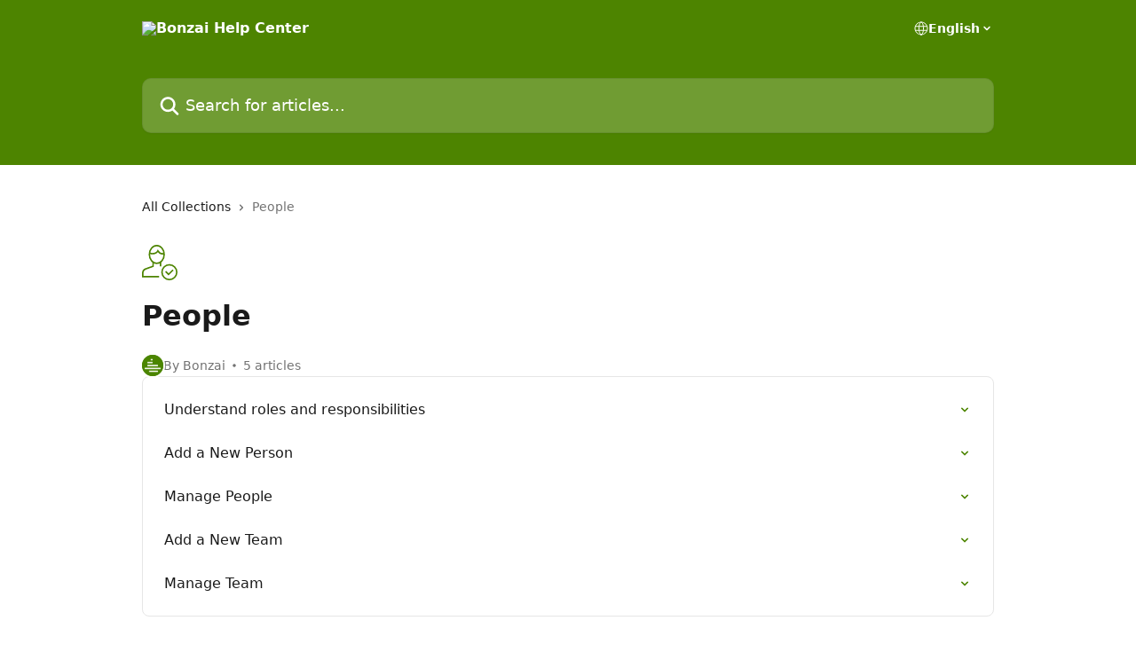

--- FILE ---
content_type: application/javascript
request_url: https://static.intercomassets.com/_next/static/chunks/webpack-899fee348619caaf.js
body_size: 3316
content:
try{let e="undefined"!=typeof window?window:"undefined"!=typeof global?global:"undefined"!=typeof globalThis?globalThis:"undefined"!=typeof self?self:{},t=(new e.Error).stack;t&&(e._sentryDebugIds=e._sentryDebugIds||{},e._sentryDebugIds[t]="a8eef7ab-53d4-4120-9a0f-c20987c64ec5",e._sentryDebugIdIdentifier="sentry-dbid-a8eef7ab-53d4-4120-9a0f-c20987c64ec5")}catch(e){}(()=>{"use strict";var e={},t={};function a(r){var d=t[r];if(void 0!==d)return d.exports;var c=t[r]={id:r,loaded:!1,exports:{}},f=!0;try{e[r].call(c.exports,c,c.exports,a),f=!1}finally{f&&delete t[r]}return c.loaded=!0,c.exports}a.m=e,(()=>{var e=[];a.O=(t,r,d,c)=>{if(r){c=c||0;for(var f=e.length;f>0&&e[f-1][2]>c;f--)e[f]=e[f-1];e[f]=[r,d,c];return}for(var n=1/0,f=0;f<e.length;f++){for(var[r,d,c]=e[f],o=!0,i=0;i<r.length;i++)(!1&c||n>=c)&&Object.keys(a.O).every(e=>a.O[e](r[i]))?r.splice(i--,1):(o=!1,c<n&&(n=c));if(o){e.splice(f--,1);var b=d();void 0!==b&&(t=b)}}return t}})(),a.n=e=>{var t=e&&e.__esModule?()=>e.default:()=>e;return a.d(t,{a:t}),t},(()=>{var e,t=Object.getPrototypeOf?e=>Object.getPrototypeOf(e):e=>e.__proto__;a.t=function(r,d){if(1&d&&(r=this(r)),8&d||"object"==typeof r&&r&&(4&d&&r.__esModule||16&d&&"function"==typeof r.then))return r;var c=Object.create(null);a.r(c);var f={};e=e||[null,t({}),t([]),t(t)];for(var n=2&d&&r;"object"==typeof n&&!~e.indexOf(n);n=t(n))Object.getOwnPropertyNames(n).forEach(e=>f[e]=()=>r[e]);return f.default=()=>r,a.d(c,f),c}})(),a.d=(e,t)=>{for(var r in t)a.o(t,r)&&!a.o(e,r)&&Object.defineProperty(e,r,{enumerable:!0,get:t[r]})},a.f={},a.e=e=>Promise.all(Object.keys(a.f).reduce((t,r)=>(a.f[r](e,t),t),[])),a.u=e=>"static/chunks/"+(2881===e?"d19ac9a6":e)+"."+({531:"cd2f7a304e653a3a",538:"e0cc72321006a93f",570:"c1c6c72847c994d2",709:"942f5e62386ef03d",831:"f62d9910181ab61b",1200:"9e10d77acb556fa6",1259:"1d576dad374b1d76",1348:"5373ba9cb7351e35",1398:"dc66009abff89611",1449:"303eac7cc6a861d1",1471:"53cb922d64e85bde",1770:"678fb10d9b0aa13f",1845:"9920dd8b7453512c",2007:"41d6513a4f966f0c",2398:"a5d333bbe158dd98",2590:"750794b96abc8c79",2881:"35e614f183963cc6",2893:"af90d8b0306c98a9",2952:"ecc81d320600cf5c",3007:"74883e1619becc1b",3079:"a32fc12567629fa7",3827:"1533d2e044fed754",3830:"738a2fc0b2a570ca",4065:"dc03f823da24a99e",4145:"33f30f994cf367da",4217:"b0ca4e0ffe5ca645",4254:"14fa28e064f87bcb",4393:"b7d3ddf117744410",4401:"c780ba8cb52cfd9f",4528:"f9b375e9dcf724ac",4529:"cca065603137bfcf",4865:"5fa34b6a5516aab7",4873:"fb7a97f96ba41cf5",5268:"03738554ec8a2802",5344:"4479bfcb1bf77667",5691:"a412599123a5069e",5769:"def8a76fc7f8e404",5817:"f9a0c64ea004c874",5967:"75968efa7234ffa4",6243:"4e0e2a4d2f93550f",6482:"949f9b4af10a9164",6505:"c748c538af8b9eb2",6616:"2fa920c347015911",6857:"4758be1c124bb5c4",6895:"f119e031306c042f",7149:"76b9ddd792ea88f7",7423:"299c213bd5f720b1",7497:"bd8906c767a122a5",7506:"a4d4b38169fb1abb",7727:"3cc070a51daa8ed6",7756:"a85885b3d6a3c335",8165:"812b8ca3f24d59bb",8229:"e29637b10e73fb87",8483:"96c6bd97e6691578",8511:"75b0125c2a2c470c",8696:"548b42b4fab0ad6d",8703:"8ea33e204203a97a",8944:"d39b6667ad79b839",9017:"b3de1ed6fd4d5a58",9219:"b32be709abfd4d19",9247:"885a46d895da82dd",9355:"eae3877ccdd604f7",9439:"1c85e119c3d785ae",9857:"373b03e4bd7e6a4d"})[e]+".js",a.miniCssF=e=>"static/css/"+({1142:"2e15b5a0835b0524",1607:"b6200d0221da3810",1911:"ed4c31d528b6ec7c",2288:"13130565ff5657d1",2830:"b3e2d3c7de20e3b6",2998:"5b75bb3023a72352",3698:"f19bfe6ff5e0fb55",3917:"23f49ad1bcd0747b",3977:"34a138847bfc54cc",4366:"a5e311add2822f4e",4733:"29e9d8517dd37b64",7132:"2b420b27f78df33f",7951:"1357f9a8acf4b31a",8700:"a109f07b2b5028be",9506:"478e7021f61ff7f6"})[e]+".css",a.g=function(){if("object"==typeof globalThis)return globalThis;try{return this||Function("return this")()}catch(e){if("object"==typeof window)return window}}(),a.o=(e,t)=>Object.prototype.hasOwnProperty.call(e,t),(()=>{var e={},t="_N_E:";a.l=(r,d,c,f)=>{if(e[r])return void e[r].push(d);if(void 0!==c)for(var n,o,i=document.getElementsByTagName("script"),b=0;b<i.length;b++){var l=i[b];if(l.getAttribute("src")==r||l.getAttribute("data-webpack")==t+c){n=l;break}}n||(o=!0,(n=document.createElement("script")).charset="utf-8",n.timeout=120,a.nc&&n.setAttribute("nonce",a.nc),n.setAttribute("data-webpack",t+c),n.src=a.tu(r)),e[r]=[d];var s=(t,a)=>{n.onerror=n.onload=null,clearTimeout(u);var d=e[r];if(delete e[r],n.parentNode&&n.parentNode.removeChild(n),d&&d.forEach(e=>e(a)),t)return t(a)},u=setTimeout(s.bind(null,void 0,{type:"timeout",target:n}),12e4);n.onerror=s.bind(null,n.onerror),n.onload=s.bind(null,n.onload),o&&document.head.appendChild(n)}})(),a.r=e=>{"undefined"!=typeof Symbol&&Symbol.toStringTag&&Object.defineProperty(e,Symbol.toStringTag,{value:"Module"}),Object.defineProperty(e,"__esModule",{value:!0})},a.nmd=e=>(e.paths=[],e.children||(e.children=[]),e),(()=>{var e;a.tt=()=>(void 0===e&&(e={createScriptURL:e=>e},"undefined"!=typeof trustedTypes&&trustedTypes.createPolicy&&(e=trustedTypes.createPolicy("nextjs#bundler",e))),e)})(),a.tu=e=>a.tt().createScriptURL(e),a.p="https://static.intercomassets.com/_next/",(()=>{var e={8068:0};a.f.miniCss=(t,r)=>{e[t]?r.push(e[t]):0!==e[t]&&({1142:1,1607:1,1911:1,2288:1,2830:1,2998:1,3698:1,3917:1,3977:1,4366:1,4733:1,7132:1,7951:1,8700:1,9506:1})[t]&&r.push(e[t]=(e=>new Promise((t,r)=>{var d=a.miniCssF(e),c=a.p+d;if(((e,t)=>{for(var a=document.getElementsByTagName("link"),r=0;r<a.length;r++){var d=a[r],c=d.getAttribute("data-href")||d.getAttribute("href");if("stylesheet"===d.rel&&(c===e||c===t))return d}for(var f=document.getElementsByTagName("style"),r=0;r<f.length;r++){var d=f[r],c=d.getAttribute("data-href");if(c===e||c===t)return d}})(d,c))return t();((e,t,a,r)=>{var d=document.createElement("link");return d.rel="stylesheet",d.type="text/css",d.onerror=d.onload=c=>{if(d.onerror=d.onload=null,"load"===c.type)a();else{var f=c&&("load"===c.type?"missing":c.type),n=c&&c.target&&c.target.href||t,o=Error("Loading CSS chunk "+e+" failed.\n("+n+")");o.code="CSS_CHUNK_LOAD_FAILED",o.type=f,o.request=n,d.parentNode.removeChild(d),r(o)}},d.href=t,!function(e){if("function"==typeof _N_E_STYLE_LOAD){let{href:t,onload:a,onerror:r}=e;_N_E_STYLE_LOAD(0===t.indexOf(window.location.origin)?new URL(t).pathname:t).then(()=>null==a?void 0:a.call(e,{type:"load"}),()=>null==r?void 0:r.call(e,{}))}else document.head.appendChild(e)}(d)})(e,c,t,r)}))(t).then(()=>{e[t]=0},a=>{throw delete e[t],a}))}})(),(()=>{var e={8068:0};a.f.j=(t,r)=>{var d=a.o(e,t)?e[t]:void 0;if(0!==d)if(d)r.push(d[2]);else if(/^(1(142|607|911)|2(288|830|998)|3(698|917|977)|4366|4733|7132|7951|8068|8700|9506)$/.test(t))e[t]=0;else{var c=new Promise((a,r)=>d=e[t]=[a,r]);r.push(d[2]=c);var f=a.p+a.u(t),n=Error();a.l(f,r=>{if(a.o(e,t)&&(0!==(d=e[t])&&(e[t]=void 0),d)){var c=r&&("load"===r.type?"missing":r.type),f=r&&r.target&&r.target.src;n.message="Loading chunk "+t+" failed.\n("+c+": "+f+")",n.name="ChunkLoadError",n.type=c,n.request=f,d[1](n)}},"chunk-"+t,t)}},a.O.j=t=>0===e[t];var t=(t,r)=>{var d,c,[f,n,o]=r,i=0;if(f.some(t=>0!==e[t])){for(d in n)a.o(n,d)&&(a.m[d]=n[d]);if(o)var b=o(a)}for(t&&t(r);i<f.length;i++)c=f[i],a.o(e,c)&&e[c]&&e[c][0](),e[c]=0;return a.O(b)},r=self.webpackChunk_N_E=self.webpackChunk_N_E||[];r.forEach(t.bind(null,0)),r.push=t.bind(null,r.push.bind(r))})(),a.nc=void 0})();

--- FILE ---
content_type: image/svg+xml
request_url: https://intercom.help/bonzaistudio/assets/svg/icon:user-check/4D8400
body_size: -582
content:
<svg xmlns="http://www.w3.org/2000/svg" viewBox="0 0 48 48" style="stroke: #4D8400;">
  <g stroke-width="2" fill="none" fill-rule="evenodd">
    <path d="M42 34l-6.05 6L32 35.99M25 29v-5.72m-10 .126V29L4.98 32.577A6 6 0 0 0 1 38.227V43h22"/>
    <path d="M29.976 13c0 6.627-4.476 12-10 12-5.522 0-10-5.373-10-12s4.478-12 10-12c5.524 0 10 5.373 10 12z"/>
    <path d="M29.938 11.938c-.336.04-.62-.004-.96.06-3.408.66-5.596-.576-7.47-3.857-1.125 2.16-4.642 3.86-7.53 3.86a8.035 8.035 0 0 1-3.873-.96M47 37c0 5.523-4.478 10-10 10-5.524 0-10-4.477-10-10s4.476-10 10-10c5.522 0 10 4.477 10 10z"/>
  </g>
</svg>